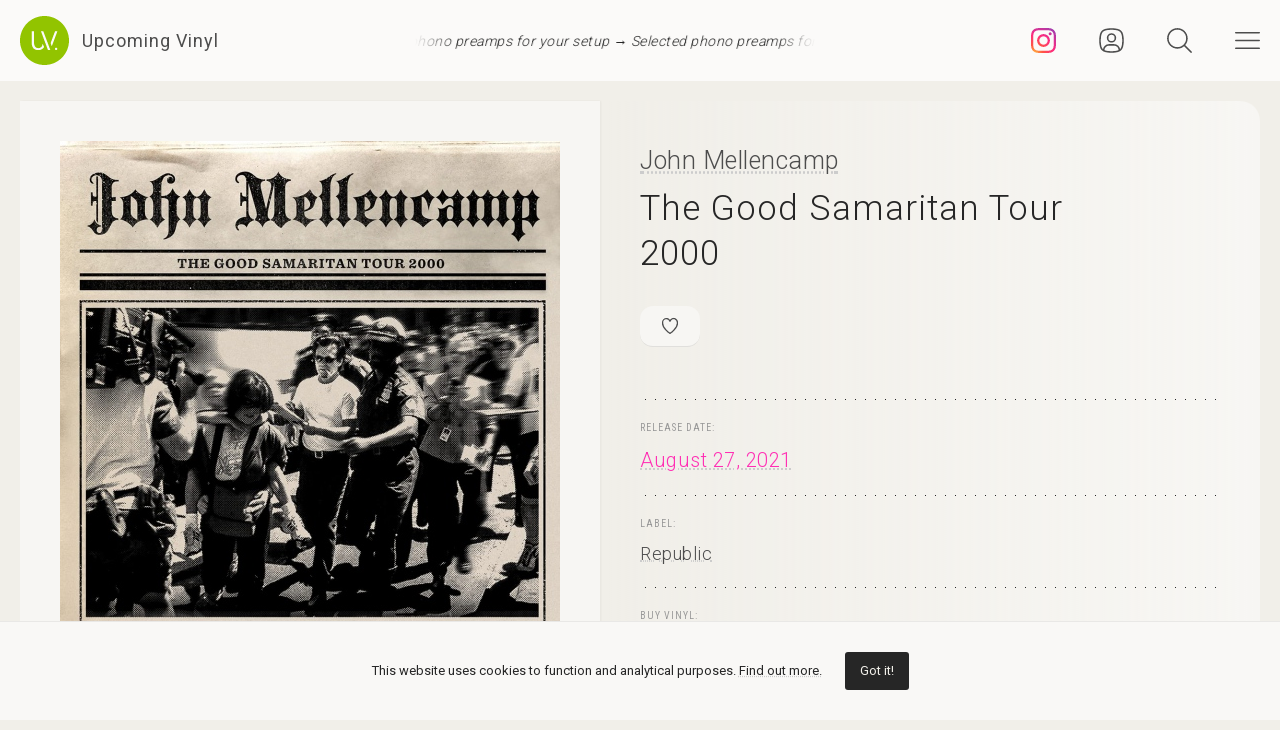

--- FILE ---
content_type: text/html; charset=UTF-8
request_url: https://upcomingvinyl.com/record/john-mellencamp-the-good-samaritan-tour-2000
body_size: 8926
content:
<!DOCTYPE html>
<html lang="en">

    <head>

        <meta charset="utf-8">

        <meta http-equiv="X-UA-Compatible" content="IE=edge">

        <meta name="viewport" content="width=device-width, initial-scale=1">

        <title>John Mellencamp - The Good Samaritan Tour 2000 | Upcoming Vinyl (August 27, 2021)</title>

<meta name="description" content="The Good Samaritan Tour 2000 by John Mellencamp, upcoming vinyl released August 27, 2021 on Republic available for pre-order">

<meta property="og:type" content="website">

<meta property="og:site_name" content="Upcoming Vinyl">

<meta property="og:title" content="John Mellencamp - The Good Samaritan Tour 2000">

<meta property="og:description" content="Released August 27, 2021 on Republic">

<meta property="og:url" content="https://upcomingvinyl.com/record/john-mellencamp-the-good-samaritan-tour-2000">

<meta property="og:image" content="https://upcomingvinyl.com/pics/covers/j/john-mellencamp-the-good-samaritan-tour-2000.jpg">

<meta name="twitter:card" content="summary_large_image">

<meta name="twitter:site" content="config('app_settings.twitter_handle')">

<meta name="twitter:title" content="John Mellencamp - The Good Samaritan Tour 2000">

<meta name="twitter:description" content="Released August 27, 2021 on Republic">

<meta name="twitter:creator" content="config('app_settings.twitter_handle')">

<meta name="twitter:image" content="https://upcomingvinyl.com/pics/covers/j/john-mellencamp-the-good-samaritan-tour-2000.jpg">

        <link rel="icon" href="https://upcomingvinyl.com/images/icons/favicon.ico" sizes="any">
        <link rel="icon" href="https://upcomingvinyl.com/images/icons/favicon.svg" type="image/svg+xml" sizes="any">
        <link rel="apple-touch-icon" href="https://upcomingvinyl.com/images/icons/apple-touch-icon.png">

        <meta name="theme-color" content="#ffffff">

        <link rel="manifest" href="https://upcomingvinyl.com/manifest.json">

        <link rel="alternate" href="https://upcomingvinyl.com/feed" type="application/rss+xml" title="Upcoming Vinyl">

        <link rel="preconnect" href="https://fonts.googleapis.com">
        <link rel="preconnect" href="https://fonts.gstatic.com" crossorigin>
        <link href="https://fonts.googleapis.com/css2?family=Roboto:wght@100;300;400;500;600&family=Roboto+Slab:wght@200;300;400&family=Roboto+Condensed:wght@300;400&family=Merriweather:wght@300;400&family=Glass+Antiqua&display=swap" rel="stylesheet">

        <meta name='impact-site-verification' value='0746be56-9573-40f6-8d60-7b61e1016e67'>

        <meta name="google-adsense-account" content="ca-pub-5649538913396397">

        <script async src="https://pagead2.googlesyndication.com/pagead/js/adsbygoogle.js?client=ca-pub-5649538913396397" crossorigin="anonymous"></script>

        <script>
            if (localStorage.theme) document.documentElement.setAttribute("data-theme", localStorage.theme);
        </script>

        <link rel="stylesheet" href="https://unpkg.com/flickity@2/dist/flickity.min.css">
        <link rel="stylesheet" href="https://unpkg.com/flickity-fullscreen@2/fullscreen.css">

        <link rel="preload" as="style" href="https://upcomingvinyl.com/build/assets/app.ef357762.css" /><link rel="modulepreload" href="https://upcomingvinyl.com/build/assets/app.4fde979a.js" /><link rel="stylesheet" href="https://upcomingvinyl.com/build/assets/app.ef357762.css" data-navigate-track="reload" /><script type="module" src="https://upcomingvinyl.com/build/assets/app.4fde979a.js" data-navigate-track="reload"></script>
            <script type="application/ld+json">
    {
        "@context": "https://schema.org",
        "@graph": [
            {
                "@type":"ImageObject",
                "@id":"https://upcomingvinyl.com#logo",
                "url":"https://upcomingvinyl.com/images/icons/icon-app-192.png"
            },
            {
                "@type": "Organization",
                "@id":"https://upcomingvinyl.com#organization",
                "name": "Upcoming Vinyl",
                "url": "https://upcomingvinyl.com",
                "logo" : {
                    "@id":"https://upcomingvinyl.com#logo"
                },
                "sameAs" : [
                    "https://www.facebook.com/upcomingvinyl",                    "https://twitter.com/upcomingvinyl",                    "https://instagram.com/upcomingvinyl"                ]
            },
            {
                "@type": "WebSite",
                "@id":"https://upcomingvinyl.com#website",
                "name": "Upcoming Vinyl",
                "url": "https://upcomingvinyl.com",
                "potentialAction": {
                    "@type": "SearchAction",
                    "target": "https://upcomingvinyl.com/search/{search_term_string}",
                    "query-input": "required name=search_term_string"
                },
                "sameAs" : [
                    "https://www.facebook.com/upcomingvinyl",                    "https://twitter.com/upcomingvinyl",                    "https://instagram.com/upcomingvinyl"                ]
            },
            {
                "@type":"ImageObject",
                "@id":"https://upcomingvinyl.com/record/john-mellencamp-the-good-samaritan-tour-2000#cover"
                            },
            {
                "@type":"WebPage",
                "@id":"https://upcomingvinyl.com/record/john-mellencamp-the-good-samaritan-tour-2000#webpage",
                "url":"https://upcomingvinyl.com/record/john-mellencamp-the-good-samaritan-tour-2000",
                "name":"John Mellencamp - The Good Samaritan Tour 2000",
                "isPartOf":{
                    "@id":"https://upcomingvinyl.com#website"
                },
                "primaryImageOfPage":{
                    "@id":"https://upcomingvinyl.com/record/john-mellencamp-the-good-samaritan-tour-2000#cover"
                }
            },
            {
                "@type": "MusicAlbum",
                "@id": "https://upcomingvinyl.com/record/john-mellencamp-the-good-samaritan-tour-2000#record",
                "byArtist": {
                    "@type": "MusicGroup",
                    "name": "John Mellencamp",
                    "@id": "https://upcomingvinyl.com/record/john-mellencamp-the-good-samaritan-tour-2000#artist"
                },
                                "publisher": {
                    "@type": "Organization",
                    "name": "Republic"
                },
                                "genre": [],
                                "image": "https://upcomingvinyl.com/pics/covers/j/john-mellencamp-the-good-samaritan-tour-2000.jpg",
                                "name": "The Good Samaritan Tour 2000",
                "albumReleaseType": "VinylRelease"
            }
        ]
    }
    </script>

        <script src="https://cdn.onesignal.com/sdks/web/v16/OneSignalSDK.page.js" defer></script>
        <script>
        window.OneSignalDeferred = window.OneSignalDeferred || [];
        OneSignalDeferred.push(async function(OneSignal) {
            await OneSignal.init({
            appId: "f209d4f4-389b-4883-ba8b-d7aa66e0f427",
            });
        });
        </script>

    </head>

    <body>

        <nav class="nav" id="nav">
    <div>
        <div class="top">
            <button class="nav-icons" id="nav-hamburger-icon-closed" aria-label="Close menu">
                <svg><use xlink:href="https://upcomingvinyl.com/images/icons.svg#closed"></use></svg>
            </button>
        </div>

        <ul class="main-menu">
            <li><a href="https://upcomingvinyl.com/new">Last added</a></li>
            <li><a href="https://upcomingvinyl.com/this-week">This week's releases</a></li>
            
            <li><a href="https://upcomingvinyl.com/featured">Featured</a></li>
            <li><a href="https://upcomingvinyl.com/release-calendar">Calendar</a></li>
            <li><a href="https://upcomingvinyl.com/overview">Overview</a></li>
            <li><a href="https://upcomingvinyl.com/posts">News / Articles</a></li>
            <li><a href="http://eepurl.com/gz2y1r" target="_blank">Newsletter</a></li>
                            <li><a href="https://upcomingvinyl.com/login">Favourites</a></li>
                                    <li><div class="theme-toggle">

    <input type="checkbox" class="theme-switch" id="theme-switch">

    <label class="theme-icon-dark" for="theme-switch" title="Switch to light mode">
        <svg><use xlink:href="https://upcomingvinyl.com/images/icons.svg#dark-mode"></use></svg>
    </label>

    <label class="theme-icon-light" for="theme-switch" title="Switch to dark mode">
        <svg><use xlink:href="https://upcomingvinyl.com/images/icons.svg#light-mode"></use></svg>
    </label>

</div>
</li>

        </ul>
    </div>

    <ul class="social-media">
        <li><a href="https://instagram.com/upcomingvinyl" target="_blank" rel="nofollow" aria-label="Instagram"><svg><use xlink:href="https://upcomingvinyl.com/images/icons.svg#sm-instagram"></use></svg></a></li>        <li><a href="https://www.facebook.com/upcomingvinyl" target="_blank" rel="nofollow" aria-label="Facebook"><svg><use xlink:href="https://upcomingvinyl.com/images/icons.svg#sm-facebook"></use></svg></a></li>                <li><a href="https://twitter.com/upcomingvinyl" target="_blank" rel="nofollow" aria-label="Twitter"><svg><use xlink:href="https://upcomingvinyl.com/images/icons.svg#sm-x"></use></svg></a></li>        <li><a href="https://bsky.app/profile/upcomingvinyl.com" target="_blank" rel="nofollow" aria-label="Bluesky"><svg><use xlink:href="https://upcomingvinyl.com/images/icons.svg#sm-bluesky"></use></svg></a></li>    </ul>

</nav>

<div class="nav-underlay" id="nav-underlay"></div>

        <div class="search-box" id="search-box">

    <div class="top">
        <button class="nav-icons to-right" id="nav-search-icon-closed">
            <svg><use xlink:href="https://upcomingvinyl.com/images/icons.svg#closed"></use></svg>
        </button>
    </div>

    <form action="https://upcomingvinyl.com/search" method="POST" class="search-form">
        <input type="hidden" name="_token" value="ABmgBYKuAFe0NpzgVO7B9mnU19QK3DPFHHdMSNpW">        <input type="search" name="keyword" class="search-input" id="search-input" value="" placeholder="search" autocomplete="off" minlength="3">
    </form>

</div>

        <div class="container" id="container">

            <header class="header ">

    <div class="wrapper nopadding">

        <div class="header-content">

            <div class="logo-container">
                <a href="https://upcomingvinyl.com" class="logo" aria-label="Go to home page">
                    <svg><use xlink:href="https://upcomingvinyl.com/images/icons.svg#logo"></use></svg>
                    <span>Upcoming Vinyl</span>
                </a>
            </div>

            <div class="ticker">
                <div class="ticker__move">
                    <a href="https://amzn.to/4oEh9Pt" target="_blank">Selected phono preamps for your setup &rarr;</a>
                    <a href="https://amzn.to/4oEh9Pt" target="_blank">Selected phono preamps for your setup &rarr;</a>
                    <a href="https://amzn.to/4oEh9Pt" target="_blank">Selected phono preamps for your setup &rarr;</a>
                </div>
            </div>

            <div>
                                    <a href="https://instagram.com/upcomingvinyl" title="Instagram" class="nav-icons instagram" target="_blank">
                        <svg enable-background="new 0 0 128 128" version="1.1" viewBox="0 0 128 128" xml:space="preserve" xmlns="http://www.w3.org/2000/svg" xmlns:xlink="http://www.w3.org/1999/xlink"><g id="_x37__stroke"><g id="Instagram_1_"><rect clip-rule="evenodd" fill="none" fill-rule="evenodd" height="128" width="128"/><radialGradient cx="19.1111" cy="128.4444" gradientUnits="userSpaceOnUse" id="Instagram_2_" r="163.5519"><stop offset="0" style="stop-color:#FFB140"/><stop offset="0.2559" style="stop-color:#FF5445"/><stop offset="0.599" style="stop-color:#FC2B82"/><stop offset="1" style="stop-color:#8E40B7"/></radialGradient><path clip-rule="evenodd" d="M105.843,29.837    c0,4.242-3.439,7.68-7.68,7.68c-4.241,0-7.68-3.438-7.68-7.68c0-4.242,3.439-7.68,7.68-7.68    C102.405,22.157,105.843,25.595,105.843,29.837z M64,85.333c-11.782,0-21.333-9.551-21.333-21.333    c0-11.782,9.551-21.333,21.333-21.333c11.782,0,21.333,9.551,21.333,21.333C85.333,75.782,75.782,85.333,64,85.333z M64,31.135    c-18.151,0-32.865,14.714-32.865,32.865c0,18.151,14.714,32.865,32.865,32.865c18.151,0,32.865-14.714,32.865-32.865    C96.865,45.849,82.151,31.135,64,31.135z M64,11.532c17.089,0,19.113,0.065,25.861,0.373c6.24,0.285,9.629,1.327,11.884,2.204    c2.987,1.161,5.119,2.548,7.359,4.788c2.24,2.239,3.627,4.371,4.788,7.359c0.876,2.255,1.919,5.644,2.204,11.884    c0.308,6.749,0.373,8.773,0.373,25.862c0,17.089-0.065,19.113-0.373,25.861c-0.285,6.24-1.327,9.629-2.204,11.884    c-1.161,2.987-2.548,5.119-4.788,7.359c-2.239,2.24-4.371,3.627-7.359,4.788c-2.255,0.876-5.644,1.919-11.884,2.204    c-6.748,0.308-8.772,0.373-25.861,0.373c-17.09,0-19.114-0.065-25.862-0.373c-6.24-0.285-9.629-1.327-11.884-2.204    c-2.987-1.161-5.119-2.548-7.359-4.788c-2.239-2.239-3.627-4.371-4.788-7.359c-0.876-2.255-1.919-5.644-2.204-11.884    c-0.308-6.749-0.373-8.773-0.373-25.861c0-17.089,0.065-19.113,0.373-25.862c0.285-6.24,1.327-9.629,2.204-11.884    c1.161-2.987,2.548-5.119,4.788-7.359c2.239-2.24,4.371-3.627,7.359-4.788c2.255-0.876,5.644-1.919,11.884-2.204    C44.887,11.597,46.911,11.532,64,11.532z M64,0C46.619,0,44.439,0.074,37.613,0.385C30.801,0.696,26.148,1.778,22.078,3.36    c-4.209,1.635-7.778,3.824-11.336,7.382C7.184,14.3,4.995,17.869,3.36,22.078c-1.582,4.071-2.664,8.723-2.975,15.535    C0.074,44.439,0,46.619,0,64c0,17.381,0.074,19.561,0.385,26.387c0.311,6.812,1.393,11.464,2.975,15.535    c1.635,4.209,3.824,7.778,7.382,11.336c3.558,3.558,7.127,5.746,11.336,7.382c4.071,1.582,8.723,2.664,15.535,2.975    C44.439,127.926,46.619,128,64,128c17.381,0,19.561-0.074,26.387-0.385c6.812-0.311,11.464-1.393,15.535-2.975    c4.209-1.636,7.778-3.824,11.336-7.382c3.558-3.558,5.746-7.127,7.382-11.336c1.582-4.071,2.664-8.723,2.975-15.535    C127.926,83.561,128,81.381,128,64c0-17.381-0.074-19.561-0.385-26.387c-0.311-6.812-1.393-11.464-2.975-15.535    c-1.636-4.209-3.824-7.778-7.382-11.336c-3.558-3.558-7.127-5.746-11.336-7.382c-4.071-1.582-8.723-2.664-15.535-2.975    C83.561,0.074,81.381,0,64,0z" fill="url(#Instagram_2_)" fill-rule="evenodd" id="Instagram"/></g></g></svg>
                    </a>
                
                                    <a href="https://upcomingvinyl.com/user/favourites" title="Favourites" class="nav-icons favourites">
                        <svg><use xlink:href="https://upcomingvinyl.com/images/icons.svg#admin"></use></svg>
                    </a>
                
                

                <button class="nav-icons" id="nav-icon-search" aria-label="Seach">
                    <svg><use xlink:href="https://upcomingvinyl.com/images/icons.svg#search"></use></svg>
                </button>

                <button class="nav-icons" id="nav-icon-hamburger" aria-label="Menu">
                    <svg><use xlink:href="https://upcomingvinyl.com/images/icons.svg#hamburger"></use></svg>
                </button>
            </div>

        </div>

    </div>

</header>


            
    <main class="wrapper">

        <article class="record">

            <div class="cover sticky">

                <a href="https://upcomingvinyl.com/pics/covers/j/john-mellencamp-the-good-samaritan-tour-2000.jpg" data-pswp-width="500" data-pswp-height="500" class="gallery-item">
                    <img src="https://upcomingvinyl.com/pics/covers/j/john-mellencamp-the-good-samaritan-tour-2000.jpg" alt="John Mellencamp - The Good Samaritan Tour 2000 vinyl cover">
                </a>

            </div>

            <div class="info">

                <div class="item release-info">

                    <div class="breadcrumbs"><a href="https://upcomingvinyl.com">UpcomingVinyl.com</a> <span>&#187;</span> Releases</div>

                    <h1>

                        
                            <a href="https://upcomingvinyl.com/artist/John%20Mellencamp">John Mellencamp</a>

                        
                        <span>The Good Samaritan Tour 2000</span>

                    </h1>

                    <div class="formats">

                        <ul>

                            <li class="favourite">
                                                                    <a href="https://upcomingvinyl.com/login" title="Add to favourites">
                                        <svg><use xlink:href="https://upcomingvinyl.com/images/icons.svg#favourite"></use></svg>
                                    </a>
                                                            </li>

                            
                            
                            
                            
                            

                            
                        </ul>

                    </div>

                    <div class="styles">
                        <ul>
                                                    </ul>
                    </div>

                    
                </div>

                <div class="item release-date">

                    <div class="item-title">Release date:</div>

                    <a href="https://upcomingvinyl.com/release-date/2021-08-27" class="detail">August 27, 2021</a>

                </div>

                <div class="item label">

                    <div class="item-title">Label:</div>

                    <div class="labels">
                                                    <a href="https://upcomingvinyl.com/label/republic">Republic</a>
                                            </div>

                </div>

                <div class="item order">

                                            <div class="item-title">Buy vinyl:</div>
                    
                                            <a href="https://www.amazon.com/dp/B09B57G24H?tag=upcomingvinyl-20" class="amazon-link">
                            <img src="https://upcomingvinyl.com/images/available-at-amazon.png">
                        </a>
                    
                </div>

                
                    <div class="item description">

                        
                            <div class="description-wrapper  no-margin ">

                                <p class="desc">John Mellencamp to release live album and documentary titled: The Good Samaritan Tour. The documentary, which will be narrated by Academyr Award winner Matthew McConaughey, chronicles Mellencamp's historic free tour in 2000 when he performed on street corners and in public parks across the country. The new music is just one of many new projects Mellencamp has been working on including original plays, paintings and more.<br />
<br />
</p>

                            </div>

                        
                        
                    </div>

                
                

                
                
                
                <ul class="share">
                    <li class="share-title">
                        Share
                    </li>
                    <li class="share-icon">
                        <svg><use xlink:href="https://upcomingvinyl.com/images/icons.svg#share"></use></svg>
                    </li>
                    <li>
                        <a href="https://www.facebook.com/sharer.php?u=https://upcomingvinyl.com/record/john-mellencamp-the-good-samaritan-tour-2000" target="_blank">
                            <svg><use xlink:href="https://upcomingvinyl.com/images/icons.svg#share-facebook"></use></svg>
                        </a>
                    </li>
                    <li>
                        <a href="https://twitter.com/intent/tweet?text=John Mellencamp - The Good Samaritan Tour 2000&url=https://upcomingvinyl.com/record/john-mellencamp-the-good-samaritan-tour-2000" target="_blank">
                            <svg><use xlink:href="https://upcomingvinyl.com/images/icons.svg#share-twitter"></use></svg>
                        </a>
                    </li>
                    <li>
                        <a href="https://pinterest.com/pin/create/button/?url=https://upcomingvinyl.com/record/john-mellencamp-the-good-samaritan-tour-2000" target="_blank">
                            <svg><use xlink:href="https://upcomingvinyl.com/images/icons.svg#share-pinterest"></use></svg>
                        </a>
                    </li>
                    <li>
                        <a href="/cdn-cgi/l/email-protection#[base64]" target="_blank">
                            <svg><use xlink:href="https://upcomingvinyl.com/images/icons.svg#share-email"></use></svg>
                        </a>
                    </li>
                    <li class="mobile">
                        <a href="fb-messenger://share/?link=https://upcomingvinyl.com/record/john-mellencamp-the-good-samaritan-tour-2000" target="_blank">
                            <svg><use xlink:href="https://upcomingvinyl.com/images/icons.svg#share-messenger"></use></svg>
                        </a>
                    </li>
                    <li class="mobile">
                        <a href="whatsapp://send?text=https://upcomingvinyl.com/record/john-mellencamp-the-good-samaritan-tour-2000" target="_blank">
                            <svg><use xlink:href="https://upcomingvinyl.com/images/icons.svg#share-whatsapp"></use></svg>
                        </a>
                    </li>
                                    </ul>

            </div>

            <div class="sidebar">

                <div class="latest">

                    <h3>LAST ADDED</h3>

                    <ul class="record-list">

    
</ul>

                    <a href="https://upcomingvinyl.com/new" class="show-more">Show more &rarr;</a>

                </div>

                

            </div>

        </article>

        

        <a href="https://play.google.com/store/apps/details?id=com.lushz.upcomingvinyl" target="_blank" class="app-link">
    <p>Install our app to receive notifications when new upcoming releases are added.</p>
    <img alt="Get it on Google Play" src="https://play.google.com/intl/en_us/badges/static/images/badges/en_badge_web_generic.png">
</a>



        
            <section class="related-records">

                <h3>Recommended equipment and accessories</h3>

                <ul class="product-grid">

    
        <li>

            <a href="https://amzn.to/49hlSzn" target="_blank">

                                    <div class="featured-image">
                        <img src="https://upcomingvinyl.com/media/products/28/template.jpg" alt="Turntables - Top Picks">
                    </div>
                
                <h2>Turntables - Top Picks</h2>

                                    <p>A selection of reliable record players you can buy today, for every budget</p>
                
            </a>

        </li>

    
        <li>

            <a href="https://amzn.to/4eeN975" target="_blank">

                                    <div class="featured-image">
                        <img src="https://upcomingvinyl.com/media/products/25/Audioengine A2 Plus.jpg" alt="Audioengine A2 Plus">
                    </div>
                
                <h2>Audioengine A2 Plus</h2>

                                    <p>Precision-engineered 2.75-inch woofers and a 0.75-inch silk dome tweeter, featuring built-in DAC and Bluetooth connectivity for seamless integration.</p>
                
            </a>

        </li>

    
        <li>

            <a href="https://amzn.to/3ZFKU8u" target="_blank">

                                    <div class="featured-image">
                        <img src="https://upcomingvinyl.com/media/products/24/projectd.jpg" alt="Pro-Ject Debut Carbon EVO">
                    </div>
                
                <h2>Pro-Ject Debut Carbon EVO</h2>

                                    <p>Featuring a one-piece carbon fiber tonearm, precision-tuned motor, and a heavy steel platter with TPE damping, it ensures superior stability and sound quality.</p>
                
            </a>

        </li>

    
        <li>

            <a href="https://amzn.to/3ZeoYAD" target="_blank">

                                    <div class="featured-image">
                        <img src="https://upcomingvinyl.com/media/products/29/preamps.jpg" alt="Phono Preamps - Top Picks">
                    </div>
                
                <h2>Phono Preamps - Top Picks</h2>

                                    <p>A selection of the best phono preamps for your turntable setup</p>
                
            </a>

        </li>

    
        <li>

            <a href="https://amzn.to/3XUO72C" target="_blank">

                                    <div class="featured-image">
                        <img src="https://upcomingvinyl.com/media/products/26/VEVOR Ultrasonic Cleaner.jpg" alt="Vevor Ultrasonic Cleaner">
                    </div>
                
                <h2>Vevor Ultrasonic Cleaner</h2>

                                    <p>Thoroughly clean and restore your vinyl records, removing dust, dirt, and grime from every groove without damaging the surface</p>
                
            </a>

        </li>

    
</ul>

            </section>

        
        
            <section class="related-records">

                <h3>Featured Upcoming Vinyl</h3>

                <ul class="record-grid">

    
        <li>

            <a href="https://upcomingvinyl.com/record/heavensgate-angel-hymns">

                <img src="https://upcomingvinyl.com/images/tn-placeholder.svg" data-src="https://upcomingvinyl.com/pics/covers/h/heavensgate-angel-hymns-tn.jpg" class="lazy-tn"  alt="Heavensgate - ANGEL HYMNS vinyl cover">

                <h2>
                    Heavensgate
                    <span>
                        ANGEL HYMNS
                                            </span>
                </h2>

            </a>

            <div class="labels">
                                    <a href="https://upcomingvinyl.com/label/pure-noise-records">Pure Noise Records</a>
                
                <br>

                December 19, 2025

                            </div>

        </li>

    
        <li>

            <a href="https://upcomingvinyl.com/record/pony-clearly-cursed">

                <img src="https://upcomingvinyl.com/images/tn-placeholder.svg" data-src="https://upcomingvinyl.com/pics/covers/p/pony-clearly-cursed-tn.jpg" class="lazy-tn"  alt="PONY - Clearly Cursed vinyl cover">

                <h2>
                    PONY
                    <span>
                        Clearly Cursed
                                            </span>
                </h2>

            </a>

            <div class="labels">
                                    <a href="https://upcomingvinyl.com/label/take-this-to-heart">Take This To Heart</a>
                
                <br>

                February 13, 2026

                            </div>

        </li>

    
        <li>

            <a href="https://upcomingvinyl.com/record/astarte-blackdemonium">

                <img src="https://upcomingvinyl.com/images/tn-placeholder.svg" data-src="https://upcomingvinyl.com/pics/covers/a/astarte-blackdemonium-tn.jpg" class="lazy-tn"  alt="Astarte - Blackdemonium vinyl cover">

                <h2>
                    Astarte
                    <span>
                        Blackdemonium
                                            </span>
                </h2>

            </a>

            <div class="labels">
                                    <a href="https://upcomingvinyl.com/label/sleaszy-rider">Sleaszy Rider</a>
                
                <br>

                December 12, 2025

                            </div>

        </li>

    
        <li>

            <a href="https://upcomingvinyl.com/record/charli-xcx-wuthering-heights">

                <img src="https://upcomingvinyl.com/images/tn-placeholder.svg" data-src="https://upcomingvinyl.com/pics/covers/c/charli-xcx-wuthering-heights-tn.jpg" class="lazy-tn"  alt="Charli xcx - Wuthering Heights vinyl cover">

                <h2>
                    Charli xcx
                    <span>
                        Wuthering Heights
                                            </span>
                </h2>

            </a>

            <div class="labels">
                                    <a href="https://upcomingvinyl.com/label/atlantic">Atlantic</a>
                
                <br>

                February 13, 2026

                            </div>

        </li>

    
        <li>

            <a href="https://upcomingvinyl.com/record/big-big-train-woodcut">

                <img src="https://upcomingvinyl.com/images/tn-placeholder.svg" data-src="https://upcomingvinyl.com/pics/covers/b/big-big-train-woodcut-tn.jpg" class="lazy-tn"  alt="Big Big Train - Woodcut vinyl cover">

                <h2>
                    Big Big Train
                    <span>
                        Woodcut
                                                    [2xLP]
                                            </span>
                </h2>

            </a>

            <div class="labels">
                                    <a href="https://upcomingvinyl.com/label/inside-out-music">Inside Out Music</a>
                
                <br>

                February 6, 2026

                            </div>

        </li>

    
        <li>

            <a href="https://upcomingvinyl.com/record/de-la-soul-cabin-in-the-sky">

                <img src="https://upcomingvinyl.com/images/tn-placeholder.svg" data-src="https://upcomingvinyl.com/pics/covers/d/de-la-soul-cabin-in-the-sky-tn.jpg" class="lazy-tn"  alt="De La Soul - Cabin In The Sky vinyl cover">

                <h2>
                    De La Soul
                    <span>
                        Cabin In The Sky
                                                    [2xLP]
                                            </span>
                </h2>

            </a>

            <div class="labels">
                                    <a href="https://upcomingvinyl.com/label/mass-appeal-records">Mass Appeal Records</a>
                
                <br>

                January 23, 2026

                            </div>

        </li>

    
        <li>

            <a href="https://upcomingvinyl.com/record/confessor-unraveled">

                <img src="https://upcomingvinyl.com/images/tn-placeholder.svg" data-src="https://upcomingvinyl.com/pics/covers/c/confessor-unraveled-tn.jpg" class="lazy-tn"  alt="Confessor - Unraveled vinyl cover">

                <h2>
                    Confessor
                    <span>
                        Unraveled
                                            </span>
                </h2>

            </a>

            <div class="labels">
                                    <a href="https://upcomingvinyl.com/label/svart-records">Svart Records</a>
                
                <br>

                January 23, 2026

                            </div>

        </li>

    
        <li>

            <a href="https://upcomingvinyl.com/record/stryper-the-greatest-gift-of-all-1760091215">

                <img src="https://upcomingvinyl.com/images/tn-placeholder.svg" data-src="https://upcomingvinyl.com/pics/covers/s/stryper-the-greatest-gift-of-all-1760091215-tn.jpg" class="lazy-tn"  alt="Stryper - The Greatest Gift of All vinyl cover">

                <h2>
                    Stryper
                    <span>
                        The Greatest Gift of All
                                            </span>
                </h2>

            </a>

            <div class="labels">
                                    <a href="https://upcomingvinyl.com/label/girder-records">Girder Records</a>
                
                <br>

                December 5, 2025

                            </div>

        </li>

    
        <li>

            <a href="https://upcomingvinyl.com/record/danko-jones-leo-rising">

                <img src="https://upcomingvinyl.com/images/tn-placeholder.svg" data-src="https://upcomingvinyl.com/pics/covers/d/danko-jones-leo-rising-tn.jpg" class="lazy-tn"  alt="Danko Jones - Leo Rising vinyl cover">

                <h2>
                    Danko Jones
                    <span>
                        Leo Rising
                                            </span>
                </h2>

            </a>

            <div class="labels">
                                    <a href="https://upcomingvinyl.com/label/perception">Perception</a>
                
                <br>

                December 5, 2025

                            </div>

        </li>

    
        <li>

            <a href="https://upcomingvinyl.com/record/bill-callahan-my-days-of-58">

                <img src="https://upcomingvinyl.com/images/tn-placeholder.svg" data-src="https://upcomingvinyl.com/pics/covers/b/bill-callahan-my-days-of-58-tn.jpg" class="lazy-tn"  loading="lazy"  alt="Bill Callahan - My Days of 58 vinyl cover">

                <h2>
                    Bill Callahan
                    <span>
                        My Days of 58
                                                    [2xLP]
                                            </span>
                </h2>

            </a>

            <div class="labels">
                                    <a href="https://upcomingvinyl.com/label/drag-city">Drag City</a>
                
                <br>

                February 27, 2026

                            </div>

        </li>

    
        <li>

            <a href="https://upcomingvinyl.com/record/hunny-spirit">

                <img src="https://upcomingvinyl.com/images/tn-placeholder.svg" data-src="https://upcomingvinyl.com/pics/covers/h/hunny-spirit-tn.jpg" class="lazy-tn"  loading="lazy"  alt="Hunny - Spirit! vinyl cover">

                <h2>
                    Hunny
                    <span>
                        Spirit!
                                            </span>
                </h2>

            </a>

            <div class="labels">
                                    <a href="https://upcomingvinyl.com/label/epitaph">Epitaph</a>
                
                <br>

                January 16, 2026

                            </div>

        </li>

    
        <li>

            <a href="https://upcomingvinyl.com/record/stay-inside-lunger-yellow-glitter">

                <img src="https://upcomingvinyl.com/images/tn-placeholder.svg" data-src="https://upcomingvinyl.com/pics/covers/s/stay-inside-lunger-yellow-glitter-tn.jpg" class="lazy-tn"  loading="lazy"  alt="Stay Inside - Lunger (Yellow Glitter) vinyl cover">

                <h2>
                    Stay Inside
                    <span>
                        Lunger (Yellow Glitter)
                                            </span>
                </h2>

            </a>

            <div class="labels">
                                    <a href="https://upcomingvinyl.com/label/tiny-engines">Tiny Engines</a>
                
                <br>

                December 5, 2025

                            </div>

        </li>

    
        <li>

            <a href="https://upcomingvinyl.com/record/art-school-girlfriend-lean-in">

                <img src="https://upcomingvinyl.com/images/tn-placeholder.svg" data-src="https://upcomingvinyl.com/pics/covers/a/art-school-girlfriend-lean-in-tn.jpg" class="lazy-tn"  loading="lazy"  alt="Art School Girlfriend - Lean in vinyl cover">

                <h2>
                    Art School Girlfriend
                    <span>
                        Lean in
                                            </span>
                </h2>

            </a>

            <div class="labels">
                                    <a href="https://upcomingvinyl.com/label/fiction">Fiction</a>
                
                <br>

                March 13, 2026

                            </div>

        </li>

    
        <li>

            <a href="https://upcomingvinyl.com/record/chet-faker-a-love-for-strangers">

                <img src="https://upcomingvinyl.com/images/tn-placeholder.svg" data-src="https://upcomingvinyl.com/pics/covers/c/chet-faker-a-love-for-strangers-tn.jpg" class="lazy-tn"  loading="lazy"  alt="Chet Faker - A Love for Strangers vinyl cover">

                <h2>
                    Chet Faker
                    <span>
                        A Love for Strangers
                                            </span>
                </h2>

            </a>

            <div class="labels">
                                    <a href="https://upcomingvinyl.com/label/bmg">Bmg</a>
                
                <br>

                February 13, 2026

                            </div>

        </li>

    
</ul>

            </section>

        
        
            <section class="related-records">

                <h3>Featured Posts</h3>

                <ul class="post-grid">

    
        <li>

            <a href="https://upcomingvinyl.com/posts/notable-vinyl-releases-out-this-friday-december-05-2025">

                                    <img src="https://upcomingvinyl.com/media/posts/120/notable-vinyl-releases-out-this-friday-december-05-2025-tn.jpg"  alt="Notable vinyl releases out this Friday -  December 05, 2025">
                
                <h2>
                    Notable vinyl releases out this Friday -  December 05, 2025
                </h2>

            </a>

                        <ul class="categories">
                                    <li><a href="https://upcomingvinyl.com/posts/category/lists">Lists</a></li>
                                    <li><a href="https://upcomingvinyl.com/posts/category/weekly">Weekly</a></li>
                
                            </ul>
            
        </li>

    
        <li>

            <a href="https://upcomingvinyl.com/posts/notable-vinyl-releases-out-this-friday-november-21-2025">

                                    <img src="https://upcomingvinyl.com/media/posts/118/notable-vinyl-releases-out-this-friday-november-21-2025-tn.jpg"  alt="Notable vinyl releases out this Friday -  November 21, 2025">
                
                <h2>
                    Notable vinyl releases out this Friday -  November 21, 2025
                </h2>

            </a>

                        <ul class="categories">
                                    <li><a href="https://upcomingvinyl.com/posts/category/lists">Lists</a></li>
                                    <li><a href="https://upcomingvinyl.com/posts/category/weekly">Weekly</a></li>
                
                            </ul>
            
        </li>

    
        <li>

            <a href="https://upcomingvinyl.com/posts/notable-vinyl-releases-out-this-friday-november-14-2025">

                                    <img src="https://upcomingvinyl.com/media/posts/117/notable-vinyl-releases-out-this-friday-november-14-2025-tn.jpg"  alt="Notable vinyl releases out this Friday -  November 14, 2025">
                
                <h2>
                    Notable vinyl releases out this Friday -  November 14, 2025
                </h2>

            </a>

                        <ul class="categories">
                                    <li><a href="https://upcomingvinyl.com/posts/category/lists">Lists</a></li>
                                    <li><a href="https://upcomingvinyl.com/posts/category/weekly">Weekly</a></li>
                
                            </ul>
            
        </li>

    
</ul>

            </section>

        
        <div class="asns">
    <script data-cfasync="false" src="/cdn-cgi/scripts/5c5dd728/cloudflare-static/email-decode.min.js"></script><script async src="https://pagead2.googlesyndication.com/pagead/js/adsbygoogle.js?client=ca-pub-5649538913396397"
     crossorigin="anonymous"></script>
    <ins class="adsbygoogle"
        style="display:block"
        data-ad-client="ca-pub-5649538913396397"
        data-ad-slot="5870727635"
        data-ad-format="auto"
        data-full-width-responsive="true"></ins>
    <script>
        (adsbygoogle = window.adsbygoogle || []).push({});
    </script>
</div>

    </main>


            <footer class="footer">

    <div class="newsletter-form-container">

    <form action="https://upcomingvinyl.us3.list-manage.com/subscribe/post" method="POST" class="newsletter-form">

        <input type="hidden" name="u" value="5b9168e034cb14b31fcbd3534">
        <input type="hidden" name="id" value="4658a9a0be">
        <input type="hidden" name="v_id" value="4834">
        <input type="hidden" name="f_id" value="00c57be2f0">

        <label for="email">Newsletter</label>

        <input type="email" name="EMAIL" id="email" value="" placeholder="enter your email address" autocomplete="off" required>

        <input type="submit" value="Subscribe">

    </form>

</div>

    <div class="wrapper">

        <ul class="nav-social-media">
            <li><a href="https://instagram.com/upcomingvinyl" target="_blank" rel="nofollow" aria-label="Instagram"><svg><use xlink:href="https://upcomingvinyl.com/images/icons.svg#sm-instagram"></use></svg></a></li>            <li><a href="https://www.facebook.com/upcomingvinyl" target="_blank" rel="nofollow" aria-label="Facebook"><svg><use xlink:href="https://upcomingvinyl.com/images/icons.svg#sm-facebook"></use></svg></a></li>            <li><a href="https://twitter.com/upcomingvinyl" target="_blank" rel="nofollow" aria-label="Twitter"><svg><use xlink:href="https://upcomingvinyl.com/images/icons.svg#sm-x"></use></svg></a></li>            <li><a href="https://bsky.app/profile/upcomingvinyl.com" target="_blank" rel="nofollow" aria-label="Bluesky"><svg><use xlink:href="https://upcomingvinyl.com/images/icons.svg#sm-bluesky"></use></svg></a></li>        </ul>

        <nav>
            <ul class="nav-footer">
                <li><a href="https://upcomingvinyl.com">Home</a></li>
                <li><a href="https://upcomingvinyl.com/new">Last added</a></li>
                <li><a href="https://upcomingvinyl.com/this-week">This week's releases</a></li>
                <li><a href="https://upcomingvinyl.com/this-month">This month's releases</a></li>
                <li><a href="https://upcomingvinyl.com/release-calendar">Calendar</a></li>
                <li><a href="https://upcomingvinyl.com/overview">Overview</a></li>
                                    <li><a href="https://upcomingvinyl.com/login">Favourites</a></li>
                                <li><a href="https://upcomingvinyl.com/posts">Posts</a></li>
                <li><a href="http://eepurl.com/gz2y1r" target="_blank">Newsletter</a></li>
            </ul>
        </nav>

        <nav>
            <ul class="nav-footer secondary">
                <li><a href="https://upcomingvinyl.com/about">About</a></li>
                <li><a href="https://upcomingvinyl.com/privacy-policy">Privacy policy</a></li>
                <li><a href="https://upcomingvinyl.com/terms-conditions">Terms &amp; conditions</a></li>
            </ul>
        </nav>

            <div class="affiliate-disclaimer">Upcomingvinyl.com is a participant in the Amazon Services LLC Associates Program, an affiliate advertising program designed to provide a means for sites to earn advertising fees by advertising and linking to Amazon.com</div>

    </div>

</footer>

        </div>

        <div id="cookie-consent" class="cookie-consent">

    <div class="text">This website uses cookies to function and analytical purposes. <a href="https://upcomingvinyl.com/privacy-policy">Find out more.</a></div>

    <div id="accept-cookie-consent" class="button">Got it!</div>

</div>

            <script type="module">
        import PhotoSwipeLightbox from 'https://upcomingvinyl.com/js/photoswipe/photoswipe-lightbox.esm.js';
        const lightbox = new PhotoSwipeLightbox({
          gallery: '.record',
          children: '.gallery-item',
          pswpModule: () => import('https://upcomingvinyl.com/js/photoswipe/photoswipe.esm.js'),
          bgOpacity: 0.9,
          counter: false,
          zoom: false,
        });
        lightbox.init();
    </script>

    <script type="module">
        $('.desc').readmore({
            speed: 75,
            collapsedHeight: 210,
            lessLink: '',
            moreLink: '<a href="#" class="show-more">Show more &rarr;</a>'
        });
    </script>

    

    <script type="module">
        $(document).ready(function() {
            $(".lazy-tn").unveil(500);
        });
    </script>

    <script src="/livewire/livewire.js?id=b67331b2"   data-csrf="ABmgBYKuAFe0NpzgVO7B9mnU19QK3DPFHHdMSNpW" data-uri="/livewire/update" data-navigate-once="true"></script>


        <!-- Google tag (gtag.js) -->
<script async src="https://www.googletagmanager.com/gtag/js?id=G-SM6QR0S1MX"></script>
<script>
  window.dataLayer = window.dataLayer || [];
  function gtag(){dataLayer.push(arguments);}
  gtag('js', new Date());

  gtag('config', 'G-SM6QR0S1MX');
</script>

        <script>
if ('serviceWorker' in navigator) {
    window.addEventListener('load', function() {
    navigator.serviceWorker.register('https://upcomingvinyl.com/service-worker.js')
        .then(function(registration) {
        console.log('ServiceWorker registration successful:', registration);
        }, function(err) {
        console.log('ServiceWorker registration failed:', err);
        });
    });
}
</script>

    <script defer src="https://static.cloudflareinsights.com/beacon.min.js/vcd15cbe7772f49c399c6a5babf22c1241717689176015" integrity="sha512-ZpsOmlRQV6y907TI0dKBHq9Md29nnaEIPlkf84rnaERnq6zvWvPUqr2ft8M1aS28oN72PdrCzSjY4U6VaAw1EQ==" data-cf-beacon='{"version":"2024.11.0","token":"661e2c14cc9e4c89afb07094ab7a8c78","r":1,"server_timing":{"name":{"cfCacheStatus":true,"cfEdge":true,"cfExtPri":true,"cfL4":true,"cfOrigin":true,"cfSpeedBrain":true},"location_startswith":null}}' crossorigin="anonymous"></script>
</body>

</html>


--- FILE ---
content_type: text/html; charset=utf-8
request_url: https://www.google.com/recaptcha/api2/aframe
body_size: 267
content:
<!DOCTYPE HTML><html><head><meta http-equiv="content-type" content="text/html; charset=UTF-8"></head><body><script nonce="CSKOVyQhASp9LVgguTixLA">/** Anti-fraud and anti-abuse applications only. See google.com/recaptcha */ try{var clients={'sodar':'https://pagead2.googlesyndication.com/pagead/sodar?'};window.addEventListener("message",function(a){try{if(a.source===window.parent){var b=JSON.parse(a.data);var c=clients[b['id']];if(c){var d=document.createElement('img');d.src=c+b['params']+'&rc='+(localStorage.getItem("rc::a")?sessionStorage.getItem("rc::b"):"");window.document.body.appendChild(d);sessionStorage.setItem("rc::e",parseInt(sessionStorage.getItem("rc::e")||0)+1);localStorage.setItem("rc::h",'1764920029480');}}}catch(b){}});window.parent.postMessage("_grecaptcha_ready", "*");}catch(b){}</script></body></html>

--- FILE ---
content_type: image/svg+xml
request_url: https://upcomingvinyl.com/images/tn-placeholder.svg
body_size: 245
content:
<?xml version="1.0" encoding="utf-8"?>
<!-- Generator: Adobe Illustrator 22.0.1, SVG Export Plug-In . SVG Version: 6.00 Build 0)  -->
<svg version="1.1" id="Layer_1" xmlns="http://www.w3.org/2000/svg" xmlns:xlink="http://www.w3.org/1999/xlink" x="0px" y="0px"
	 viewBox="0 0 200 200" style="enable-background:new 0 0 200 200;" xml:space="preserve">
<style type="text/css">
	.st0{fill:#cccccc; opacity:0.3}
</style>
<path class="st0" d="M100,60c-22.1,0-40,17.9-40,40s17.9,40,40,40s40-17.9,40-40S122.1,60,100,60z M89.7,115.7
	c-6.1,0-10.7-3.5-10.7-12.8V85.1h3.9v17.8c0,6.7,3,9.6,7,9.6c3.9,0,6.6-2.3,7.2-7.4l2.2,5.7C97.2,114.2,93.8,115.7,89.7,115.7z
	 M105.7,115.7L94.3,85.1h3.8l11.5,30.6H105.7z M119,115.7c-1.1,0-2-0.9-2-2c0-1.1,0.9-2,2-2s2,0.9,2,2
	C121,114.8,120.1,115.7,119,115.7z M111.9,109.4l-1.9-5.1l7.2-19.2h3.8L111.9,109.4z"/>
</svg>


--- FILE ---
content_type: image/svg+xml
request_url: https://upcomingvinyl.com/images/icons.svg
body_size: 10796
content:
<svg version="1.1" xmlns="http://www.w3.org/2000/svg" xmlns:xlink="http://www.w3.org/1999/xlink">

    <defs>

        <symbol id="logo" viewBox="0 0 80 80">
            <path d="M40,0C17.9,0,0,17.9,0,40s17.9,40,40,40c22.1,0,40-17.9,40-40S62.1,0,40,0z M29.7,55.7 c-6.1,0-10.7-3.5-10.7-12.8V25.1h3.9v17.8c0,6.7,3,9.6,7,9.6c3.9,0,6.6-2.3,7.2-7.4l2.2,5.7C37.2,54.2,33.8,55.7,29.7,55.7z M45.7,55.7L34.3,25.1h3.8l11.5,30.6H45.7z M59,55.7c-1.1,0-2-0.9-2-2c0-1.1,0.9-2,2-2c1.1,0,2,0.9,2,2C61,54.8,60.1,55.7,59,55.7z M51.9,49.4L50,44.3l7.2-19.2H61L51.9,49.4z" />
        </symbol>

        <symbol id="hamburger" viewBox="0 0 32 32">
            <path d="M1,7h30c0.552,0,1-0.448,1-1c0-0.552-0.448-1-1-1H1C0.448,5,0,5.448,0,6C0,6.552,0.448,7,1,7z" /><path d="M31,15H1c-0.552,0-1,0.448-1,1c0,0.552,0.448,1,1,1h30c0.552,0,1-0.448,1-1C32,15.448,31.552,15,31,15z" /><path d="M31,25H1c-0.552,0-1,0.448-1,1c0,0.552,0.448,1,1,1h30c0.552,0,1-0.448,1-1C32,25.448,31.552,25,31,25z" />
        </symbol>

        <symbol id="heart" viewBox="0 0 32 32">
            <path d="M16,30.6c0,0-14.7-9.3-14.7-20.6c0-4.8,3.4-8.6,7.7-8.6c3.1,0,5.9,2.1,7.1,5.3l0,0c1.6-4.4,6.1-6.5,10-4.7 c2.9,1.3,4.7,4.5,4.7,8C30.7,21.3,16,30.6,16,30.6z"/>
        </symbol>

        <symbol id="closed" viewBox="0 0 32 32">
            <path class="st0" d="M27.2,3.2L16,14.4L4.8,3.2c-0.4-0.4-1.2-0.4-1.6,0s-0.4,1.2,0,1.6L14.4,16L3.2,27.2c-0.4,0.4-0.4,1.2,0,1.6
            s1.2,0.4,1.6,0L16,17.6l11.2,11.2c0.4,0.4,1.2,0.4,1.6,0s0.4-1.2,0-1.6L17.6,16L28.8,4.8c0.4-0.4,0.4-1.2,0-1.6S27.6,2.8,27.2,3.2z" />
        </symbol>

        <symbol id="admin" viewBox="0 0 32 32">
            <path d="M16,17.7c2.8,0,5-2.2,5-5s-2.2-5-5-5s-5,2.2-5,5S13.2,17.7,16,17.7z"/>
            <path d="M16,1.3c11.8,0,14.7,2.9,14.7,14.7S27.8,30.7,16,30.7S1.3,27.8,1.3,16S4.3,1.3,16,1.3z"/>
            <path d="M6,28.4L6,28.4c0-3.8,3-6.8,6.7-6.8h6.7c3.7,0,6.7,3,6.7,6.7v0.1"/>
        </symbol>

        <symbol id="dark-mode" viewBox="0 0 24 24">
            <g>
                <rect fill="none" height="24" width="24"/>
                <path d="M9.37,5.51C9.19,6.15,9.1,6.82,9.1,7.5c0,4.08,3.32,7.4,7.4,7.4c0.68,0,1.35-0.09,1.99-0.27C17.45,17.19,14.93,19,12,19 c-3.86,0-7-3.14-7-7C5,9.07,6.81,6.55,9.37,5.51z M12,3c-4.97,0-9,4.03-9,9s4.03,9,9,9s9-4.03,9-9c0-0.46-0.04-0.92-0.1-1.36 c-0.98,1.37-2.58,2.26-4.4,2.26c-2.98,0-5.4-2.42-5.4-5.4c0-1.81,0.89-3.42,2.26-4.4C12.92,3.04,12.46,3,12,3L12,3z"/>
            </g>
        </symbol>

        <symbol id="light-mode" viewBox="0 0 24 24">
            <g>
                <rect fill="none" height="24" width="24"/>
                <path d="M12,9c1.65,0,3,1.35,3,3s-1.35,3-3,3s-3-1.35-3-3S10.35,9,12,9 M12,7c-2.76,0-5,2.24-5,5s2.24,5,5,5s5-2.24,5-5 S14.76,7,12,7L12,7z M2,13l2,0c0.55,0,1-0.45,1-1s-0.45-1-1-1l-2,0c-0.55,0-1,0.45-1,1S1.45,13,2,13z M20,13l2,0c0.55,0,1-0.45,1-1 s-0.45-1-1-1l-2,0c-0.55,0-1,0.45-1,1S19.45,13,20,13z M11,2v2c0,0.55,0.45,1,1,1s1-0.45,1-1V2c0-0.55-0.45-1-1-1S11,1.45,11,2z M11,20v2c0,0.55,0.45,1,1,1s1-0.45,1-1v-2c0-0.55-0.45-1-1-1C11.45,19,11,19.45,11,20z M5.99,4.58c-0.39-0.39-1.03-0.39-1.41,0 c-0.39,0.39-0.39,1.03,0,1.41l1.06,1.06c0.39,0.39,1.03,0.39,1.41,0s0.39-1.03,0-1.41L5.99,4.58z M18.36,16.95 c-0.39-0.39-1.03-0.39-1.41,0c-0.39,0.39-0.39,1.03,0,1.41l1.06,1.06c0.39,0.39,1.03,0.39,1.41,0c0.39-0.39,0.39-1.03,0-1.41 L18.36,16.95z M19.42,5.99c0.39-0.39,0.39-1.03,0-1.41c-0.39-0.39-1.03-0.39-1.41,0l-1.06,1.06c-0.39,0.39-0.39,1.03,0,1.41 s1.03,0.39,1.41,0L19.42,5.99z M7.05,18.36c0.39-0.39,0.39-1.03,0-1.41c-0.39-0.39-1.03-0.39-1.41,0l-1.06,1.06 c-0.39,0.39-0.39,1.03,0,1.41s1.03,0.39,1.41,0L7.05,18.36z"/>
            </g>
        </symbol>

        <symbol id="next" viewBox="0 0 24 24">
            <path d="M4 .755l14.374 11.245-14.374 11.219.619.781 15.381-12-15.391-12-.609.755z"/>
        </symbol>

        <symbol id="previous" viewBox="0 0 24 24">
            <path d="M20 .755l-14.374 11.245 14.374 11.219-.619.781-15.381-12 15.391-12 .609.755z"/>
        </symbol>

        <symbol id="random" viewBox="0 0 128 128">
            <path d="M75.1,38.9L96.3,31L91.6,8.9c-0.2-0.9-1-1.6-2-1.6c-0.1,0-0.3,0-0.4,0c-1.1,0.2-1.8,1.3-1.5,2.4l3.1,14.6
            c-8.1-5.2-17.4-8-27.1-8c-27.6,0-50.1,22.5-50.1,50.1c0,1.1,0.9,2,2,2s2-0.9,2-2c0-25.4,20.7-46.1,46.1-46.1c9.7,0,19,3,26.8,8.6
            l-16.7,6.2c-1,0.4-1.6,1.5-1.2,2.6C72.9,38.8,74.1,39.3,75.1,38.9z M114.5,61.8c0-1.1-0.9-2-2-2s-2,0.9-2,2
            c0,25.4-20.7,46.1-46.1,46.1c-9.7,0-19-3-26.8-8.6l16.7-6.3c1-0.4,1.6-1.5,1.2-2.6c-0.3-0.8-1.1-1.3-1.9-1.3c-0.2,0-0.5,0-0.7,0.1
            l-21.2,7.9l4.7,22.1c0.2,1.1,1.3,1.8,2.4,1.5c1.1-0.2,1.8-1.3,1.5-2.4L37.3,104c8.1,5.2,17.4,8,27.1,8
            C92,112,114.5,89.5,114.5,61.8z"/>
        </symbol>

        <symbol id="search" viewBox="0 0 32 32">
            <path d="M31.6,30.2l-8.3-8.3c2-2.3,3.2-5.3,3.2-8.6c0-7.3-5.9-13.2-13.2-13.2S0.1,6,0.1,13.3c0,7.3,5.9,13.2,13.2,13.2
            c3.3,0,6.3-1.2,8.6-3.2l8.3,8.3c0.2,0.2,0.5,0.3,0.7,0.3s0.5-0.1,0.7-0.3C32,31.2,32,30.6,31.6,30.2z M2.1,13.3
            c0-6.2,5-11.2,11.2-11.2c6.2,0,11.2,5,11.2,11.2s-5,11.2-11.2,11.2C7.1,24.5,2.1,19.5,2.1,13.3z"/>
        </symbol>

        <symbol id="notification" viewBox="0 0 256 256">
            <path d="M221.8,175.94C216.25,166.38,208,139.33,208,104a80,80,0,1,0-160,0c0,35.34-8.26,62.38-13.81,71.94A16,16,0,0,0,48,200H88.81a40,40,0,0,0,78.38,0H208a16,16,0,0,0,13.8-24.06ZM128,216a24,24,0,0,1-22.62-16h45.24A24,24,0,0,1,128,216ZM48,184c7.7-13.24,16-43.92,16-80a64,64,0,1,1,128,0c0,36.05,8.28,66.73,16,80Z"></path>
        </symbol>

        <symbol id="go-to-top" viewBox="0 0 24 24">
            <path d="m18.787 9.473s-4.505-4.502-6.259-6.255c-.147-.146-.339-.22-.53-.22-.192 0-.384.074-.531.22-1.753 1.753-6.256 6.252-6.256 6.252-.147.147-.219.339-.217.532.001.19.075.38.221.525.292.293.766.295 1.056.004l4.977-4.976v14.692c0 .414.336.75.75.75.413 0 .75-.336.75-.75v-14.692l4.978 4.978c.289.29.762.287 1.055-.006.145-.145.219-.335.221-.525.002-.192-.07-.384-.215-.529z" fill-rule="nonzero"/>
        </symbol>

        <symbol id="close-newsletter-bar" viewBox="0 0 24 24">
            <path d="M12 0c-6.627 0-12 5.373-12 12s5.373 12 12 12 12-5.373 12-12-5.373-12-12-12zm4.151 17.943l-4.143-4.102-4.117 4.159-1.833-1.833 4.104-4.157-4.162-4.119 1.833-1.833 4.155 4.102 4.106-4.16 1.849 1.849-4.1 4.141 4.157 4.104-1.849 1.849z"/>
        </symbol>

        <symbol id="format-color" viewBox="0 0 24 24">
            <path d="M6.801 11.003a6 6 0 1 0 10.396 -.003l-5.197 -8l-5.199 8.003z" stroke="#010202" stroke-width="0" fill="currentColor" />
            <path d="M12 3v17" stroke-width="0" fill="currentColor" />
            <path d="M12 12l3.544 -3.544" stroke-width="0" fill="currentColor" />
            <path d="M12 17.3l5.558 -5.558" stroke-width="0" fill="currentColor" />
        </symbol>

        <symbol id="format-discs" viewBox="0 0 24 24">
            <path d="M12 12m-1 0a1 1 0 1 0 2 0a1 1 0 1 0 -2 0" />
            <path d="M12 12m-9 0a9 9 0 1 0 18 0a9 9 0 1 0 -18 0" />
        </symbol>

        <symbol id="format-180g" viewBox="0 0 24 24">
            <path d="M12 6m-3 0a3 3 0 1 0 6 0a3 3 0 1 0 -6 0" />
            <path d="M6.835 9h10.33a1 1 0 0 1 .984 .821l1.637 9a1 1 0 0 1 -.984 1.179h-13.604a1 1 0 0 1 -.984 -1.179l1.637 -9a1 1 0 0 1 .984 -.821z" />
        </symbol>

        <symbol id="format-deluxe" viewBox="0 0 24 24">
            <path d="M16 18a2 2 0 0 1 2 2a2 2 0 0 1 2 -2a2 2 0 0 1 -2 -2a2 2 0 0 1 -2 2zm0 -12a2 2 0 0 1 2 2a2 2 0 0 1 2 -2a2 2 0 0 1 -2 -2a2 2 0 0 1 -2 2zm-7 12a6 6 0 0 1 6 -6a6 6 0 0 1 -6 -6a6 6 0 0 1 -6 6a6 6 0 0 1 6 6z" />
        </symbol>

        <symbol id="format-gatefold" viewBox="0 0 24 24">
            <path d="M3 19a9 9 0 0 1 9 0a9 9 0 0 1 9 0" />
            <path d="M3 6a9 9 0 0 1 9 0a9 9 0 0 1 9 0" />
            <path d="M3 6l0 13" />
            <path d="M12 6l0 13" />
            <path d="M21 6l0 13" />
        </symbol>

        <symbol id="format-limited-edition" viewBox="0 0 256 256">
            <path d="M54.71,200H201.29a8,8,0,0,0,7.88-6.61l22.7-104A8,8,0,0,0,218,82.76L176,128,135.26,36.65a8,8,0,0,0-14.52,0L80,128,38,82.76a8,8,0,0,0-13.9,6.66l22.7,104A8,8,0,0,0,54.71,200Z" fill="none" stroke="currentColor" stroke-linecap="round" stroke-linejoin="round" stroke-width="16"/>
        </symbol>

        <symbol id="format-remastered" viewBox="0 0 24 24">
            <path d="M20 11a8.1 8.1 0 0 0 -15.5 -2m-.5 -4v4h4" />
            <path d="M4 13a8.1 8.1 0 0 0 15.5 2m.5 4v-4h-4" />
            <path d="M12 12m-1 0a1 1 0 1 0 2 0a1 1 0 1 0 -2 0" />
        </symbol>

        <symbol id="format-anniversary-edition" viewBox="0 0 24 24">
            <path d="M4 5h2" />
            <path d="M5 4v2" />
            <path d="M11.5 4l-.5 2" />
            <path d="M18 5h2" />
            <path d="M19 4v2" />
            <path d="M15 9l-1 1" />
            <path d="M18 13l2 -.5" />
            <path d="M18 19h2" />
            <path d="M19 18v2" />
            <path d="M14 16.518l-6.518 -6.518l-4.39 9.58a1 1 0 0 0 1.329 1.329l9.579 -4.39z" />
        </symbol>

        <symbol id="format-box-set" viewBox="0 0 24 24">
            <path d="M12 3l8 4.5l0 9l-8 4.5l-8 -4.5l0 -9l8 -4.5" />
            <path d="M12 12l8 -4.5" />
            <path d="M12 12l0 9" />
            <path d="M12 12l-8 -4.5" />
        </symbol>

        <symbol id="format-autographed" viewBox="0 0 24 24">
            <path d="M14 6l7 7l-4 4" />
            <path d="M5.828 18.172a2.828 2.828 0 0 0 4 0l10.586 -10.586a2 2 0 0 0 0 -2.829l-1.171 -1.171a2 2 0 0 0 -2.829 0l-10.586 10.586a2.828 2.828 0 0 0 0 4z" />
            <path d="M4 20l1.768 -1.768" />
        </symbol>

        <symbol id="format-numbered" viewBox="0 0 24 24">
            <path d="M5 9l14 0" />
            <path d="M5 15l14 0" />
            <path d="M11 4l-4 16" />
            <path d="M17 4l-4 16" />
        </symbol>

        <symbol id="format-picture-disc" viewBox="0 0 24 24">
            <path d="M15 8h.01" />
            <path d="M3 6a3 3 0 0 1 3 -3h12a3 3 0 0 1 3 3v12a3 3 0 0 1 -3 3h-12a3 3 0 0 1 -3 -3v-12z" />
            <path d="M3 16l5 -5c.928 -.893 2.072 -.893 3 0l5 5" />
            <path d="M14 14l1 -1c.928 -.893 2.072 -.893 3 0l3 3" />
        </symbol>

        <symbol id="format-7-inch" viewBox="0 0 24 24">
            <path d="M12 21a9 9 0 0 0 9 -9a9 9 0 0 0 -9 -9a9 9 0 0 0 -9 9a9 9 0 0 0 9 9z" />
            <path d="M12 12m-4.5 0a4.5 4.5 0 1 0 9 0a4.5 4.5 0 1 0 -9 0" />
        </symbol>

        <symbol id="format-single" viewBox="0 0 24 24">
            <path d="M12 12m-1 0a1 1 0 1 0 2 0a1 1 0 1 0 -2 0" />
            <path d="M12 12m-9 0a9 9 0 1 0 18 0a9 9 0 1 0 -18 0" />
        </symbol>

        <symbol id="format-soundtrack" viewBox="0 0 24 24">
            <path d="M4 4m0 2a2 2 0 0 1 2 -2h12a2 2 0 0 1 2 2v12a2 2 0 0 1 -2 2h-12a2 2 0 0 1 -2 -2z" />
            <path d="M8 4l0 16" />
            <path d="M16 4l0 16" />
            <path d="M4 8l4 0" />
            <path d="M4 16l4 0" />
            <path d="M4 12l16 0" />
            <path d="M16 8l4 0" />
            <path d="M16 16l4 0" />
        </symbol>

        <symbol id="featured" viewBox="0 0 24 24">
            <path d="M-4-4h32v32H-4V-4z"/>
            <path d="M12,17.2L6.8,20l1-5.8l-4.2-4.1l5.8-0.8L12,4l2.6,5.2l5.8,0.8l-4.2,4.1l1,5.8L12,17.2z"/>
        </symbol>

        <symbol id="style" viewBox="0 0 256 256">
            <circle cx="88" cy="184" r="40" fill="none" stroke-linecap="round" stroke-linejoin="round" stroke-width="16"/><polyline points="128 184 128 40 208 64" fill="none" stroke-linecap="round" stroke-linejoin="round" stroke-width="16"/>
        </symbol>

        <symbol id="post-release-list-format" viewBox="0 0 24 24">
            <path d="M12 12m-1 0a1 1 0 1 0 2 0a1 1 0 1 0 -2 0" />
            <path d="M12 12m-9 0a9 9 0 1 0 18 0a9 9 0 1 0 -18 0" />
        </symbol>

        <symbol id="post-release-list-genre" viewBox="0 0 24 24">
            <path class="st1" d="M7.2,16.8c0,1.6,1.3,2.9,2.9,2.9s2.9-1.3,2.9-2.9c0-1.6-1.3-2.9-2.9-2.9S7.2,15.2,7.2,16.8"/>
            <path class="st1" d="M13,16.8V4.2h3.8"/>
        </symbol>

        <symbol id="post-release-list-label" viewBox="0 0 24 24">
            <path d="M13 7a2 2 0 0 1 2 2v12l-5 -3l-5 3v-12a2 2 0 0 1 2 -2h6z" />
            <path d="M9.265 4a2 2 0 0 1 1.735 -1h6a2 2 0 0 1 2 2v12l-1 -.6" />
        </symbol>

        <symbol id="post-release-list-quantity" viewBox="0 0 24 24">
            <path d="M4 17v-10l7 10v-10" />
            <path d="M15 17h5" />
            <path d="M17.5 10m-2.5 0a2.5 3 0 1 0 5 0a2.5 3 0 1 0 -5 0" />
        </symbol>

        <symbol id="post-release-list-release-date" viewBox="0 0 24 24">
            <path d="M4 7a2 2 0 0 1 2 -2h12a2 2 0 0 1 2 2v12a2 2 0 0 1 -2 2h-12a2 2 0 0 1 -2 -2v-12z" />
            <path d="M16 3v4" />
            <path d="M8 3v4" />
            <path d="M4 11h16" />
            <path d="M11 15h1" />
            <path d="M12 15v3" />
        </symbol>

        <symbol id="google" viewBox="0 0 24 24" stroke-linecap="round" stroke-linejoin="round">
            <path d="M17.788 5.108a9 9 0 1 0 3.212 6.892h-8" />
        </symbol>

        <symbol id="edit" viewBox="0 0 24 24" stroke-linecap="round" stroke-linejoin="round">
            <path d="M4 20h4l10.5 -10.5a1.5 1.5 0 0 0 -4 -4l-10.5 10.5v4" />
            <path d="M13.5 6.5l4 4" />
        </symbol>

        <symbol id="favourite" viewBox="0 0 24 24">
            <path class="st0" d="M12,20.9c0,0-9-5.7-9-12.6c0-2.9,2.1-5.2,4.7-5.2c1.9,0,3.6,1.3,4.3,3.2l0,0c1-2.7,3.7-4,6.1-2.9 C19.9,4.3,21,6.2,21,8.4C20.9,15.2,12,20.9,12,20.9z"/>
        </symbol>

        <symbol id="logout" viewBox="0 0 24 24">
            <path d="M16 10v-5l8 7-8 7v-5h-8v-4h8zm-16-8v20h14v-2h-12v-16h12v-2h-14z"/>
        </symbol>

        <symbol id="category" viewBox="0 0 16 16">
            <circle cx="8" cy="8" r="8"/>
        </symbol>

        <symbol id="website" viewBox="0 0 24 24">
            <path d="M13.723 18.654l-3.61 3.609c-2.316 2.315-6.063 2.315-8.378 0-1.12-1.118-1.735-2.606-1.735-4.188 0-1.582.615-3.07 1.734-4.189l4.866-4.865c2.355-2.355 6.114-2.262 8.377 0 .453.453.81.973 1.089 1.527l-1.593 1.592c-.18-.613-.5-1.189-.964-1.652-1.448-1.448-3.93-1.51-5.439-.001l-.001.002-4.867 4.865c-1.5 1.499-1.5 3.941 0 5.44 1.517 1.517 3.958 1.488 5.442 0l2.425-2.424c.993.284 1.791.335 2.654.284zm.161-16.918l-3.574 3.576c.847-.05 1.655 0 2.653.283l2.393-2.389c1.498-1.502 3.94-1.5 5.44-.001 1.517 1.518 1.486 3.959 0 5.442l-4.831 4.831-.003.002c-1.438 1.437-3.886 1.552-5.439-.002-.473-.474-.785-1.042-.956-1.643l-.084.068-1.517 1.515c.28.556.635 1.075 1.088 1.528 2.245 2.245 6.004 2.374 8.378 0l4.832-4.831c2.314-2.316 2.316-6.062-.001-8.377-2.317-2.321-6.067-2.313-8.379-.002z"/>
        </symbol>

        <symbol id="sm-pinterest" viewBox="0 0 512 512">
            <path d="M262.236,26C136.504,26,69.637,106.792,69.637,194.885c0,40.856,22.768,91.799,59.212,107.963       c5.534,2.497,8.545,1.435,9.774-3.714c1.09-3.906,5.88-22.737,8.206-31.625c0.713-2.848,0.341-5.319-1.951-7.996       c-12.104-14.028-21.707-39.591-21.707-63.568c0-61.438,48.715-121.095,131.611-121.095       c71.684,0,121.836,46.694,121.836,113.479c0,75.472-39.83,127.685-91.584,127.685c-28.642,0-49.981-22.542-43.211-50.43       c8.171-33.208,24.198-68.918,24.198-92.866c0-21.482-12.097-39.245-36.816-39.245c-29.158,0-52.816,28.952-52.816,67.823       c0,24.698,8.719,41.375,8.719,41.375S156.264,359.515,150.9,381.336c-9.063,36.944,1.232,96.778,2.122,101.924       c0.546,2.849,3.728,3.736,5.502,1.411c2.841-3.737,37.707-53.626,47.485-89.674c3.555-13.143,18.152-66.419,18.152-66.419       c9.604,17.397,37.333,31.976,66.868,31.976c87.854,0,151.334-77.427,151.334-173.516C442.049,94.919,363.424,26,262.236,26"/>
        </symbol>

        <symbol id="sm-instagram" viewBox="0 0 512 512">
            <path d="M256.052,138.088c-65.268,0-117.913,52.646-117.913,117.912c0,65.267,52.645,117.91,117.913,117.91    c65.267,0,117.911-52.644,117.911-117.91C373.963,190.734,321.318,138.088,256.052,138.088z M256.052,332.659    c-42.177,0-76.659-34.38-76.659-76.659c0-42.279,34.378-76.657,76.659-76.657c42.277,0,76.657,34.378,76.657,76.657    C332.709,298.279,298.229,332.659,256.052,332.659L256.052,332.659z M406.288,133.266c0,15.291-12.315,27.502-27.502,27.502    c-15.292,0-27.502-12.314-27.502-27.502c0-15.188,12.313-27.503,27.502-27.503C393.973,105.763,406.288,118.077,406.288,133.266z     M484.382,161.177c-1.743-36.839-10.158-69.474-37.148-96.36c-26.886-26.887-59.52-35.302-96.36-37.148    c-37.971-2.155-151.777-2.155-189.747,0c-36.739,1.743-69.372,10.159-96.361,37.046c-26.99,26.887-35.302,59.52-37.149,96.36    c-2.155,37.969-2.155,151.777,0,189.747c1.745,36.842,10.159,69.473,37.149,96.361c26.989,26.887,59.521,35.301,96.361,37.148    c37.969,2.154,151.776,2.154,189.747,0c36.841-1.744,69.475-10.161,96.36-37.148c26.887-26.889,35.302-59.52,37.148-96.361    C486.538,312.853,486.538,199.147,484.382,161.177z M435.329,391.563c-8.004,20.112-23.5,35.61-43.716,43.716    c-30.273,12.009-102.108,9.236-135.562,9.236c-33.456,0-105.393,2.669-135.563-9.236c-20.114-8.005-35.611-23.498-43.717-43.716    C64.766,361.29,67.538,289.455,67.538,256s-2.669-105.391,9.234-135.562c8.006-20.114,23.5-35.61,43.717-43.716    c30.273-12.007,102.107-9.236,135.563-9.236c33.453,0,105.391-2.668,135.562,9.236c20.113,8.002,35.609,23.5,43.716,43.716    c12.007,30.272,9.237,102.107,9.237,135.562S447.336,361.392,435.329,391.563z"/>
        </symbol>

        <symbol id="sm-instagram-header" viewBox="0 0 512 512">
            <path d="M256.052,138.088c-65.268,0-117.913,52.646-117.913,117.912c0,65.267,52.645,117.91,117.913,117.91    c65.267,0,117.911-52.644,117.911-117.91C373.963,190.734,321.318,138.088,256.052,138.088z M256.052,332.659    c-42.177,0-76.659-34.38-76.659-76.659c0-42.279,34.378-76.657,76.659-76.657c42.277,0,76.657,34.378,76.657,76.657    C332.709,298.279,298.229,332.659,256.052,332.659L256.052,332.659z M406.288,133.266c0,15.291-12.315,27.502-27.502,27.502    c-15.292,0-27.502-12.314-27.502-27.502c0-15.188,12.313-27.503,27.502-27.503C393.973,105.763,406.288,118.077,406.288,133.266z     M484.382,161.177c-1.743-36.839-10.158-69.474-37.148-96.36c-26.886-26.887-59.52-35.302-96.36-37.148    c-37.971-2.155-151.777-2.155-189.747,0c-36.739,1.743-69.372,10.159-96.361,37.046c-26.99,26.887-35.302,59.52-37.149,96.36    c-2.155,37.969-2.155,151.777,0,189.747c1.745,36.842,10.159,69.473,37.149,96.361c26.989,26.887,59.521,35.301,96.361,37.148    c37.969,2.154,151.776,2.154,189.747,0c36.841-1.744,69.475-10.161,96.36-37.148c26.887-26.889,35.302-59.52,37.148-96.361    C486.538,312.853,486.538,199.147,484.382,161.177z M435.329,391.563c-8.004,20.112-23.5,35.61-43.716,43.716    c-30.273,12.009-102.108,9.236-135.562,9.236c-33.456,0-105.393,2.669-135.563-9.236c-20.114-8.005-35.611-23.498-43.717-43.716    C64.766,361.29,67.538,289.455,67.538,256s-2.669-105.391,9.234-135.562c8.006-20.114,23.5-35.61,43.717-43.716    c30.273-12.007,102.107-9.236,135.563-9.236c33.453,0,105.391-2.668,135.562,9.236c20.113,8.002,35.609,23.5,43.716,43.716    c12.007,30.272,9.237,102.107,9.237,135.562S447.336,361.392,435.329,391.563z"/>
        </symbol>

        <symbol id="sm-facebook" viewBox="0 0 512 512">
            <path d="M331.289,102.369h43.305V29.235c-7.459-0.988-33.154-3.234-63.07-3.234c-62.441,0-105.207,38.094-105.207,108.081v64.419    h-68.91v81.758h68.91v205.74h84.453v-205.74h66.125l10.512-81.758H290.77v-56.334C290.77,118.54,297.328,102.369,331.289,102.369z"/>
        </symbol>

        <symbol id="sm-twitter" viewBox="0 0 512 512">
            <path d="M438.717,162.307c0.292,4.088,0.292,8.174,0.292,12.259c0,124.634-94.861,268.237-268.237,268.237    c-53.414,0-103.032-15.468-144.771-42.321c7.588,0.874,14.885,1.166,22.766,1.166c44.073,0,84.645-14.884,117.043-40.276    c-41.447-0.877-76.181-28.022-88.147-65.383c5.838,0.875,11.675,1.459,17.805,1.459c8.465,0,16.931-1.168,24.81-3.209    c-43.197-8.758-75.597-46.702-75.597-92.527v-1.167c12.55,7.005,27.146,11.383,42.613,11.967    c-25.393-16.93-42.029-45.826-42.029-78.516c0-17.515,4.669-33.566,12.842-47.577c46.409,57.208,116.169,94.569,194.391,98.655    c-1.458-7.005-2.335-14.3-2.335-21.599c0-51.954,42.032-94.277,94.277-94.277c27.145,0,51.662,11.383,68.884,29.771    c21.307-4.085,41.736-11.967,59.834-22.766c-7.005,21.892-21.891,40.279-41.446,51.954c18.973-2.042,37.361-7.298,54.289-14.594    C473.158,132.243,457.104,148.88,438.717,162.307L438.717,162.307z"/>
        </symbol>

        <symbol id="sm-x" viewBox="0 0 512 462.799">
            <path fill-rule="nonzero" d="M403.229 0h78.506L310.219 196.04 512 462.799H354.002L230.261 301.007 88.669 462.799h-78.56l183.455-209.683L0 0h161.999l111.856 147.88L403.229 0zm-27.556 415.805h43.505L138.363 44.527h-46.68l283.99 371.278z"/>
        </symbol>

        <symbol id="sm-bluesky" viewBox="0 -3.268 64 68.414">
            <path d="M13.873 3.805C21.21 9.332 29.103 20.537 32 26.55v15.882c0-.338-.13.044-.41.867-1.512 4.456-7.418 21.847-20.923 7.944-7.111-7.32-3.819-14.64 9.125-16.85-7.405 1.264-15.73-.825-18.014-9.015C1.12 23.022 0 8.51 0 6.55 0-3.268 8.579-.182 13.873 3.805zm36.254 0C42.79 9.332 34.897 20.537 32 26.55v15.882c0-.338.13.044.41.867 1.512 4.456 7.418 21.847 20.923 7.944 7.111-7.32 3.819-14.64-9.125-16.85 7.405 1.264 15.73-.825 18.014-9.015C62.88 23.022 64 8.51 64 6.55c0-9.818-8.578-6.732-13.873-2.745z"/>
        </symbol>

        <symbol id="bandcamp" viewBox="0 0 24 24">
            <path d="M0 18.75l7.437-13.5H24l-7.438 13.5H0z"/>
        </symbol>

        <symbol id="spotify" viewBox="0 0 512 512">
            <path d="M256,0C114.615,0,0,114.615,0,256S114.615,512,256,512,512,397.385,512,256,397.385,0,256,0Zm89.668,347.523a13.139,13.139,0,0,1-18.24,3.551c-70.978-47.847-178.969-19.9-180.052-19.608a13.14,13.14,0,1,1-6.755-25.4c1.224-.325,30.427-7.987,69.6-9.132,52.611-1.539,98.222,9.645,131.9,32.345A13.141,13.141,0,0,1,345.668,347.523Zm25.272-56.7a15.955,15.955,0,0,1-21.982,5.094c-47.7-29.75-100.787-34.875-136.923-33.933-39.908,1.041-68.691,9.485-68.978,9.571a15.955,15.955,0,0,1-9.168-30.565c1.3-.391,32.392-9.6,76.295-10.876,58.494-1.7,112.321,11.694,155.662,38.728A15.955,15.955,0,0,1,370.94,290.827ZM400.375,224.7a19.237,19.237,0,0,1-26.05,7.853c-58.761-31.54-120.637-36.549-162.195-35.2-45.744,1.488-77.785,10.784-78.1,10.877a19.239,19.239,0,0,1-10.95-36.888c1.454-.433,36.185-10.618,86.542-12.4,66.839-2.372,130.086,11.358,182.9,39.709A19.239,19.239,0,0,1,400.375,224.7Z"/>
        </symbol>

        <symbol id="amazon" viewBox="0 0 56.693 56.693">
            <g><path clip-rule="evenodd" d="M45.575,45.243c-0.24-0.002-0.486,0.055-0.715,0.162   c-0.26,0.104-0.523,0.223-0.77,0.328l-0.367,0.152l-0.477,0.189v0.006c-5.168,2.096-10.596,3.324-15.619,3.432   c-0.184,0.006-0.369,0.006-0.551,0.006c-7.898,0.004-14.343-3.66-20.848-7.27c-0.228-0.119-0.457-0.182-0.686-0.182   c-0.294,0-0.593,0.109-0.811,0.314c-0.219,0.205-0.349,0.504-0.347,0.807c-0.001,0.395,0.212,0.756,0.507,0.99   c6.104,5.299,12.793,10.223,21.788,10.227c0.176,0,0.354-0.004,0.535-0.008c5.721-0.129,12.195-2.061,17.217-5.217l0.029-0.02   c0.658-0.393,1.316-0.84,1.936-1.336c0.387-0.287,0.652-0.732,0.648-1.197C47.032,45.802,46.331,45.243,45.575,45.243z" fill-rule="evenodd"/><path clip-rule="evenodd" d="M52.544,42.317v-0.002c-0.02-0.504-0.127-0.885-0.336-1.203l-0.021-0.029   l-0.025-0.031c-0.213-0.232-0.416-0.32-0.639-0.418c-0.658-0.254-1.617-0.389-2.773-0.393c-0.83,0-1.748,0.078-2.666,0.279   l-0.002-0.061l-0.928,0.309l-0.016,0.008l-0.523,0.17v0.023c-0.613,0.254-1.172,0.572-1.691,0.947   c-0.32,0.242-0.59,0.561-0.605,1.051c-0.008,0.266,0.127,0.572,0.354,0.754c0.223,0.182,0.484,0.242,0.713,0.242   c0.055,0,0.105-0.002,0.15-0.01l0.045-0.004l0.035-0.006c0.453-0.096,1.113-0.16,1.885-0.27c0.662-0.072,1.365-0.127,1.975-0.127   c0.432-0.002,0.818,0.027,1.084,0.086c0.133,0.027,0.232,0.062,0.289,0.09c0.018,0.008,0.031,0.016,0.039,0.021   c0.012,0.037,0.029,0.131,0.027,0.266c0.006,0.51-0.213,1.455-0.508,2.377c-0.289,0.924-0.641,1.85-0.875,2.465   c-0.055,0.143-0.09,0.297-0.09,0.467c-0.004,0.248,0.096,0.547,0.311,0.746c0.209,0.199,0.479,0.277,0.707,0.277h0.01   c0.342-0.004,0.631-0.139,0.881-0.334c2.352-2.115,3.168-5.488,3.201-7.389L52.544,42.317z" fill-rule="evenodd"/><path clip-rule="evenodd" d="M31.046,19.657c-1.383,0.104-2.977,0.209-4.572,0.42   c-2.443,0.322-4.889,0.744-6.907,1.703c-3.932,1.594-6.59,4.995-6.59,9.989c0,6.273,4.038,9.461,9.141,9.461   c1.699,0,3.084-0.215,4.355-0.531c2.021-0.639,3.721-1.807,5.742-3.936c1.168,1.596,1.488,2.342,3.506,4.041   c0.531,0.211,1.062,0.211,1.486-0.105c1.277-1.064,3.51-2.979,4.678-4.039c0.533-0.426,0.426-1.064,0.105-1.592   c-1.166-1.49-2.338-2.766-2.338-5.637v-9.565c0-4.039,0.32-7.76-2.656-10.52c-2.443-2.23-6.27-3.082-9.246-3.082h-1.277   c-5.418,0.314-11.159,2.654-12.434,9.352c-0.213,0.852,0.426,1.168,0.852,1.273l5.95,0.744c0.641-0.105,0.957-0.639,1.064-1.166   c0.531-2.34,2.443-3.51,4.568-3.723h0.428c1.275,0,2.656,0.533,3.4,1.596c0.85,1.275,0.744,2.977,0.744,4.465V19.657z    M29.878,32.302c-0.744,1.484-2.021,2.441-3.404,2.766c-0.211,0-0.529,0.105-0.85,0.105c-2.336,0-3.719-1.809-3.719-4.465   c0-3.402,2.02-4.996,4.568-5.74c1.383-0.318,2.977-0.426,4.572-0.426v1.277C31.046,28.263,31.151,30.175,29.878,32.302z" fill-rule="evenodd"/></g>
        </symbol>

        <symbol id="discogs" viewBox="0 0 108.4 108.5">
            <path class="st0" d="M54.2,0.1c-0.2,0-0.3,0-0.5-0.1C53.9,0.1,54.1,0.1,54.2,0.1z"/><g><path d="M34.3,54.2c0-11.1,9-20.1,20.1-20.1c3.7,0,7.1,1,10,2.7l4-7.2c-4.1-2.4-8.9-3.7-14-3.7c-7.8,0-14.9,3.2-20,8.3 c-5.1,5.1-8.3,12.2-8.3,20c0,7.8,3.1,14.9,8.3,20c0.1,0.1,0.3,0.3,0.4,0.4l5.6-6c0,0,0,0,0.1,0.1C36.6,65,34.3,59.9,34.3,54.2z"/><path d="M74.4,34.4l-5.6,6c3.4,3.6,5.5,8.5,5.5,13.8c0,11.1-9,20.1-20,20.1c-3.4,0-6.5-0.8-9.3-2.3l0,0l-4,7.2 c4,2.1,8.5,3.3,13.3,3.3c7.8,0,14.9-3.2,20-8.3c5.1-5.1,8.3-12.2,8.3-20C82.6,46.5,79.5,39.5,74.4,34.4z"/></g><path d="M38.9,54.2c0-8.5,6.9-15.4,15.4-15.4l0,0c8.5,0,15.4,6.9,15.4,15.4l0,0c0,8.5-6.9,15.4-15.4,15.4l0,0 C45.8,69.6,38.9,62.7,38.9,54.2L38.9,54.2z M39.6,54.2c0,8.1,6.6,14.7,14.7,14.7l0,0c8.1,0,14.7-6.6,14.7-14.7l0,0 c0-8.1-6.6-14.7-14.7-14.7l0,0C46.2,39.5,39.6,46.1,39.6,54.2L39.6,54.2z"/><path d="M56.7,54.2c0,1.3-1.1,2.4-2.4,2.4c-1.3,0-2.4-1.1-2.4-2.4c0-1.3,1.1-2.4,2.4-2.4C55.7,51.8,56.7,52.9,56.7,54.2z"/><g><path d="M28.8,81.1l5.7-6.2c-5.4-5.2-8.8-12.5-8.8-20.7c0-15.9,12.8-28.7,28.7-28.7c5.2,0,10,1.4,14.2,3.8l4-7.4 c-5.4-3-11.6-4.8-18.2-4.8c-10.2,0-19.5,4.2-26.2,10.9c-6.7,6.7-10.9,16-10.9,26.2c0,10.2,4.1,19.5,10.9,26.2 C28.3,80.6,28.5,80.9,28.8,81.1z"/><path d="M80.5,28C80.5,28,80.5,27.9,80.5,28l-5.8,6.1c5.1,5.2,8.3,12.3,8.3,20.1c0,15.8-12.8,28.7-28.7,28.7 c-4.9,0-9.5-1.2-13.5-3.4l-4.1,7.3c5.3,2.9,11.3,4.5,17.7,4.5c10.2,0,19.5-4.2,26.2-10.9c6.7-6.7,10.9-16,10.9-26.2 C91.4,44,87.2,34.7,80.5,28z"/></g><g><path d="M86.8,21.7c-0.1-0.1-0.2-0.2-0.3-0.3l-5.7,6.2c6.8,6.8,11.1,16.2,11.1,26.6c0,20.7-16.8,37.5-37.5,37.5 c-6.5,0-12.6-1.6-17.9-4.5l-4.1,7.3c6.5,3.6,14,5.6,22,5.6c12.7,0,24.2-5.1,32.5-13.5c8.3-8.3,13.4-19.8,13.4-32.5 C100.2,41.5,95.1,30,86.8,21.7z"/><path d="M22.7,87.6l5.7-6.2c-7.2-6.8-11.7-16.5-11.7-27.2c0-20.7,16.8-37.5,37.5-37.5c6.7,0,13,1.8,18.4,4.8l4-7.4 c-6.6-3.7-14.3-5.9-22.5-5.9c-12.7,0-24.2,5.1-32.5,13.5C13.5,30,8.4,41.5,8.4,54.2c0,12.7,5.2,24.2,13.5,32.5 C22.1,87,22.4,87.3,22.7,87.6z"/></g><g><path class="st0" d="M17.1,93.7"/><path class="st0" d="M28.2,101.8"/><path d="M92,15.5l-5.2,5.6c8.6,8.4,13.9,20.1,13.9,33.1c0,25.6-20.8,46.4-46.4,46.4c-8.1,0-15.6-2.1-22.2-5.7l-3.9,6.9 c7.7,4.2,16.6,6.7,26,6.7c29.9,0,54.2-24.3,54.2-54.2C108.4,39.1,102.1,25.3,92,15.5z"/></g><path d="M55.1,0.1h-0.9C24.5,0.1,0.3,24.1,0,53.8l0,0v0.5c0,15.5,6.6,29.5,17.1,39.4l5.4-5.8C13.5,79.4,7.9,67.5,7.9,54.2 c0-25.6,20.8-46.4,46.4-46.4c8.2,0,16,2.2,22.7,5.9L80.7,7C73.1,2.7,64.4,0.2,55.1,0.1z"/>
        </symbol>

        <symbol id="share" viewBox="0 0 16 16">
            <path d="M14,4c1.105,0,2-0.895,2-2c0-1.105-0.895-2-2-2s-2,0.895-2,2c0,0.144,0.017,0.283,0.045,0.418L3.501,6.691 C3.134,6.271,2.601,6,2,6C0.895,6,0,6.895,0,8c0,1.105,0.895,2,2,2c0.601,0,1.134-0.271,1.501-0.691l8.545,4.272  C12.017,13.717,12,13.856,12,14c0,1.105,0.895,2,2,2s2-0.895,2-2c0-1.105-0.895-2-2-2c-0.601,0-1.134,0.271-1.501,0.691L3.955,8.418  C3.983,8.283,4,8.144,4,8c0-0.144-0.017-0.283-0.045-0.418l8.545-4.272C12.866,3.729,13.399,4,14,4z"/>
        </symbol>

        <symbol id="share-facebook" viewBox="0 0 512 512">
            <path d="M331.289,102.369h43.305V29.235c-7.459-0.988-33.154-3.234-63.07-3.234c-62.441,0-105.207,38.094-105.207,108.081v64.419    h-68.91v81.758h68.91v205.74h84.453v-205.74h66.125l10.512-81.758H290.77v-56.334C290.77,118.54,297.328,102.369,331.289,102.369z"/>
        </symbol>

        <symbol id="share-twitter" viewBox="0 0 512 512">
            <path d="M438.717,162.307c0.292,4.088,0.292,8.174,0.292,12.259c0,124.634-94.861,268.237-268.237,268.237    c-53.414,0-103.032-15.468-144.771-42.321c7.588,0.874,14.885,1.166,22.766,1.166c44.073,0,84.645-14.884,117.043-40.276    c-41.447-0.877-76.181-28.022-88.147-65.383c5.838,0.875,11.675,1.459,17.805,1.459c8.465,0,16.931-1.168,24.81-3.209    c-43.197-8.758-75.597-46.702-75.597-92.527v-1.167c12.55,7.005,27.146,11.383,42.613,11.967    c-25.393-16.93-42.029-45.826-42.029-78.516c0-17.515,4.669-33.566,12.842-47.577c46.409,57.208,116.169,94.569,194.391,98.655    c-1.458-7.005-2.335-14.3-2.335-21.599c0-51.954,42.032-94.277,94.277-94.277c27.145,0,51.662,11.383,68.884,29.771    c21.307-4.085,41.736-11.967,59.834-22.766c-7.005,21.892-21.891,40.279-41.446,51.954c18.973-2.042,37.361-7.298,54.289-14.594    C473.158,132.243,457.104,148.88,438.717,162.307L438.717,162.307z"/>
        </symbol>

        <symbol id="share-pinterest" viewBox="0 0 512 512">
            <path d="M262.236,26C136.504,26,69.637,106.792,69.637,194.885c0,40.856,22.768,91.799,59.212,107.963       c5.534,2.497,8.545,1.435,9.774-3.714c1.09-3.906,5.88-22.737,8.206-31.625c0.713-2.848,0.341-5.319-1.951-7.996       c-12.104-14.028-21.707-39.591-21.707-63.568c0-61.438,48.715-121.095,131.611-121.095       c71.684,0,121.836,46.694,121.836,113.479c0,75.472-39.83,127.685-91.584,127.685c-28.642,0-49.981-22.542-43.211-50.43       c8.171-33.208,24.198-68.918,24.198-92.866c0-21.482-12.097-39.245-36.816-39.245c-29.158,0-52.816,28.952-52.816,67.823       c0,24.698,8.719,41.375,8.719,41.375S156.264,359.515,150.9,381.336c-9.063,36.944,1.232,96.778,2.122,101.924       c0.546,2.849,3.728,3.736,5.502,1.411c2.841-3.737,37.707-53.626,47.485-89.674c3.555-13.143,18.152-66.419,18.152-66.419       c9.604,17.397,37.333,31.976,66.868,31.976c87.854,0,151.334-77.427,151.334-173.516C442.049,94.919,363.424,26,262.236,26"/>
        </symbol>

        <symbol id="share-email" viewBox="0 0 24 24">
            <path d="M21,7.38246601 L21,5 L3,5 L3,7.38199365 L12.0000224,11.8824548 L21,7.38246601 Z M21,9.61853399 L11.9999776,14.1185452 L3,9.61810635 L3,19 L21,19 L21,9.61853399 Z M3,3 L21,3 C22.1045695,3 23,3.8954305 23,5 L23,19 C23,20.1045695 22.1045695,21 21,21 L3,21 C1.8954305,21 1,20.1045695 1,19 L1,5 C1,3.8954305 1.8954305,3 3,3 Z" fill-rule="evenodd"/>
        </symbol>

        <symbol id="share-messenger" viewBox="0 0 512 512">
            <path d="M256.024,26.001c-213.674,0-309.575,252.589-143.134,378.472v81.526l77.727-43.125    c146.007,40.866,293.043-61.505,293.043-204.021C483.763,121.287,381.803,26.001,256.024,26.001z M280.05,311.549l-58.937-61.195    l-113.357,62.734l124.344-131.94l58.936,61.197l113.355-62.738L280.05,311.549z"/>
        </symbol>

        <symbol id="share-whatsapp" viewBox="0 0 512 512">
            <path d="M417.103,92.845C374.08,49.721,316.787,26.001,255.897,26.001c-125.678,0-227.946,102.269-227.946,227.945    c0,40.146,10.474,79.37,30.394,113.973l-32.343,118.08l120.852-31.728c33.268,18.173,70.744,27.724,108.941,27.724h0.103    c125.576,0,230.101-102.269,230.101-227.945C485.998,193.161,460.125,135.97,417.103,92.845z M255.897,443.593    c-34.089,0-67.46-9.138-96.518-26.388l-6.879-4.107l-71.67,18.789l19.099-69.924l-4.518-7.187    c-18.995-30.188-28.956-64.995-28.956-100.83c0-104.424,85.018-189.44,189.545-189.44c50.619,0,98.158,19.714,133.892,55.548    c35.731,35.835,57.705,83.376,57.603,133.996C447.495,358.578,360.319,443.593,255.897,443.593z M359.807,301.691    c-5.647-2.872-33.677-16.635-38.914-18.48c-5.237-1.952-9.035-2.875-12.834,2.875s-14.683,18.48-18.073,22.384    c-3.285,3.799-6.674,4.312-12.321,1.437c-33.473-16.735-55.445-29.878-77.521-67.768c-5.853-10.062,5.854-9.344,16.736-31.11    c1.85-3.801,0.926-7.086-0.514-9.961c-1.436-2.875-12.834-30.906-17.557-42.304c-4.62-11.089-9.343-9.549-12.835-9.754    c-3.285-0.206-7.086-0.206-10.883-0.206c-3.8,0-9.96,1.438-15.197,7.085c-5.236,5.75-19.92,19.51-19.92,47.541    s20.432,55.139,23.205,58.937c2.874,3.798,40.148,61.299,97.338,86.045c36.144,15.607,50.314,16.94,68.386,14.271    c10.985-1.643,33.679-13.759,38.401-27.107c4.723-13.347,4.723-24.743,3.285-27.105    C369.255,305.901,365.454,304.465,359.807,301.691z"/>
        </symbol>

        <symbol id="share-fb-debug" viewBox="0 0 24 24">
            <path d="M24 20.586l-2.831-2.832c.522-.79.831-1.735.831-2.754 0-2.761-2.238-5-5-5s-5 2.239-5 5 2.238 5 5 5c1.019 0 1.964-.309 2.755-.832l2.831 2.832 1.414-1.414zm-10-5.586c0-1.654 1.346-3 3-3s3 1.346 3 3-1.346 3-3 3-3-1.346-3-3zm-8.105-11.827c0-.647.535-1.173 1.193-1.173.784 0 1.354.736 1.149 1.48-.077.281-.035.58.117.829.333.553.902.895 1.646.899.733-.004 1.31-.341 1.647-.898.151-.25.193-.548.116-.829-.205-.744.364-1.481 1.149-1.481.66 0 1.191.526 1.191 1.173 0 .564-.4 1.029-.932 1.146-.267.059-.498.224-.641.456-.508.848.162 1.599.777 2.354-1.008.468-2.102.705-3.307.705-1.222 0-2.309-.232-3.312-.701.623-.767 1.295-1.501.779-2.358-.141-.231-.372-.397-.64-.456-.53-.117-.932-.582-.932-1.146zm4.105 11.827c0 2.432 1.249 4.577 3.137 5.832-.854.59-1.904 1.03-3.137 1.168-2.492-.278-4.243-1.788-5.113-3.286-.177-.304-.494-.329-.751-.216l-2.133.952c-.441.196-.962.002-1.162-.433-.2-.435-.004-.947.438-1.144l2.017-.898c.436-.195.719-.611.625-1.217-.088-.571-.577-.882-1.054-.882h-1.989c-.486 0-.878-.386-.878-.863 0-.478.392-.865.878-.865h2.002c.46 0 .941-.294 1.03-.925.068-.483-.232-.902-.645-1.062l-1.86-.723c-.45-.175-.672-.676-.494-1.12.178-.444.689-.663 1.139-.487l1.913.742c.245.095.594.064.784-.365.15-.339.32-.655.501-.954 1.423.831 2.99 1.246 4.752 1.246 1.412 0 2.723-.297 3.933-.848l.04.056c-2.344 1.131-3.973 3.519-3.973 6.292z"/>
        </symbol>

    </defs>

</svg>
